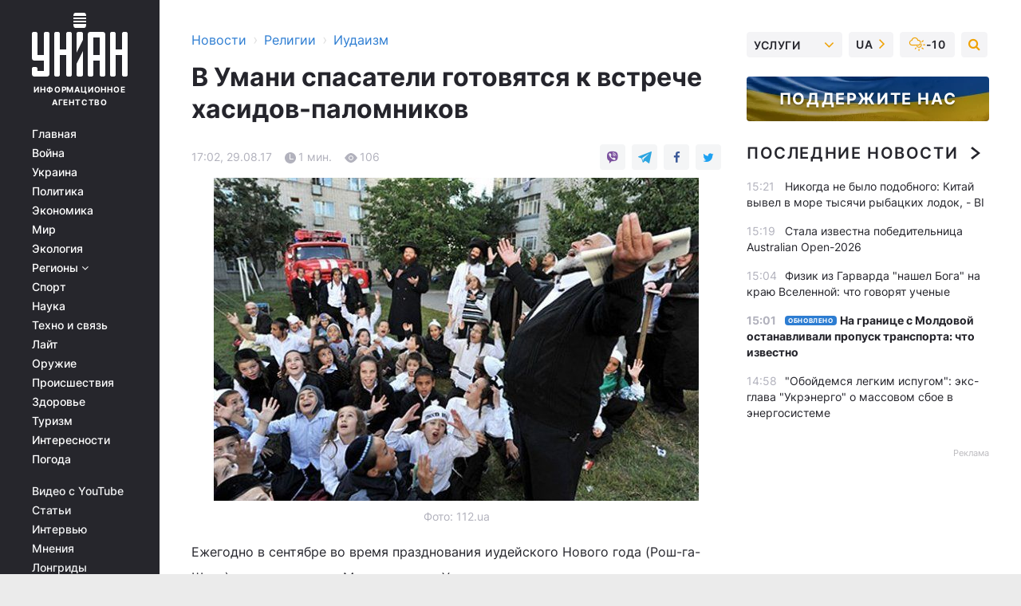

--- FILE ---
content_type: application/javascript
request_url: https://cdn.membrana.media/uni/ym.js
body_size: 1323
content:
/*! YMAB [uni] Fri, 30 Jan 2026 15:06:16 GMT [[base64]] */!function(){var n={id:"uni_ym_1_7_0",buildId:4998349980832828,siteId:"uni",buildName:"ym",split:[.5,.5],variations:{A:{id:"A",js:"/uni/a/ym.js"},B:{id:"B",js:"/uni/b/ym.js"}}},o=function(n){return-1!==document.location.search.indexOf(n)||-1!==document.location.hash.indexOf(n)};var t,e=function(){var o,t,e;t=n.split,e=[],t.map((function(n,o){var t;for(t=0;t<1e3*n;t++)e.push(o)})),o=e[Math.floor(Math.random()*e.length)];var i=Object.keys(n.variations)[o];return a(n.id,n.buildId,i),n.variations[i]},i=function(n,o){var t,e="localhost:8080"===document.location.host?"":";domain="+((t=document.location.host.split(".")).length>2&&["com","co"].includes(t[t.length-2])?t.slice(-3).join("."):t.slice(-2).join("."));document.cookie=n+"="+o+";path=/"+e+";max-age=2592000;SameSite=Lax"},r=function(n){var o=document.cookie.indexOf(n);if(-1!==o){var t=document.cookie.indexOf(";",o);return-1===t?document.cookie.substring(o+n.length+1):document.cookie.substring(o+n.length+1,t)}},s=function(n,o){return"yield_master_ab_"+n+"_"+o},a=function(n,o,t){i(s(n,o),t)},d=function(n,o){var t=function(){var n,o="notsy_variation=";if(-1!==document.location.search.indexOf(o))n=document.location.search;else{if(-1===document.location.hash.indexOf(o))return!1;n=document.location.hash}var t=n.indexOf(o);return n.substring(t+o.length,t+o.length+1)}();return t||r(s(n,o))},c=function(n){var o=document.createElement("script");document.head.appendChild(o),o.async=!0,o.src=n},u=document.currentScript?new URL(document.currentScript.src).origin:"https://cdn.membrana.media";if(o("notsy_demo=")||r("notsy_demo")){var m=function(){if(o("notsy_demo=")){var n="notsy_demo=",t=document.location.toString(),e=t.indexOf(n)+n.length,i=t.indexOf("&",e);return t.substring(e,-1!==i?i:void 0)}return!!r("notsy_demo")&&r("notsy_demo")}();o("notsy_demo_persist")&&i("notsy_demo",m),console.log("Demo mode on! Switching to demo version: "+m),c(u+"/demo/"+n.siteId.toLowerCase()+"/"+m+"/"+n.buildName+".js?cb="+Math.random())}else if(o("notsy_staging=1"))console.log("Staging mode on! Switching to staging version"),c(u+"/staging/"+n.siteId.toLowerCase()+"/"+n.buildName+".js?cb="+Math.random());else if(o("notsy_staging_test=1"))console.log("Test mode on! Switching to test version"),c(u+"/test/"+n.siteId.toLowerCase()+"/"+n.buildName+".js?cb="+Math.random());else if(void 0!==window.notsyInitUnit)console.error("Notsy header script must have been loaded already. Do nothing");else{var l=(t=d(n.id,n.buildId))?n.variations[t]?(-1!==document.location.search.indexOf("notsy_variation_persist")&&a(n.id,n.buildId,t),n.variations[t]):(console.error('Variation id "'+t+'" from cookies is not used in this experiment. Resetting variation id'),e()):e();window.__notsy_variation__=l.id,window.__ym_variation__=l.id;var h="";document.currentScript&&-1!==document.currentScript.src.indexOf("?")&&(h=document.currentScript.src.split("?")[1]),c(u+l.js+(""===h?"":"?"+h))}}();